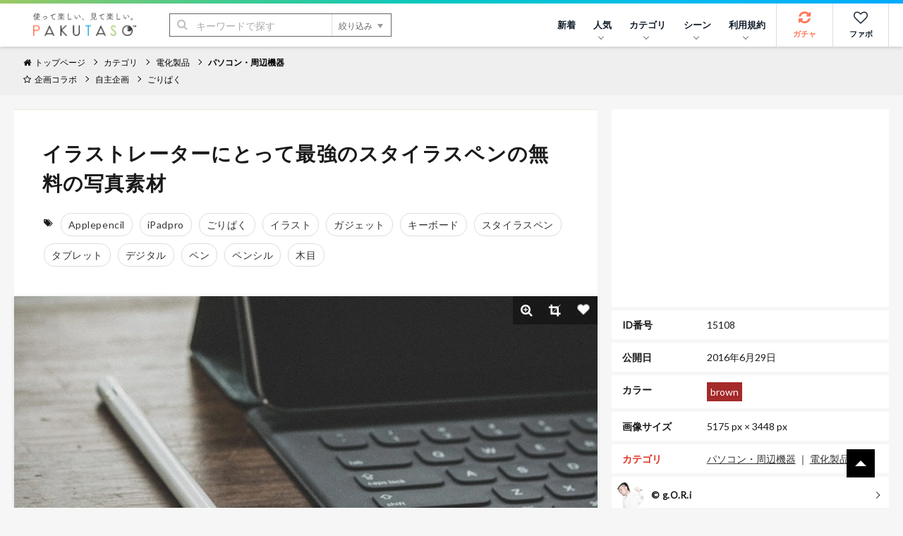

--- FILE ---
content_type: text/html; charset=utf-8
request_url: https://www.google.com/recaptcha/api2/aframe
body_size: 268
content:
<!DOCTYPE HTML><html><head><meta http-equiv="content-type" content="text/html; charset=UTF-8"></head><body><script nonce="nlAD58pcWW51ZyQMp31Mjw">/** Anti-fraud and anti-abuse applications only. See google.com/recaptcha */ try{var clients={'sodar':'https://pagead2.googlesyndication.com/pagead/sodar?'};window.addEventListener("message",function(a){try{if(a.source===window.parent){var b=JSON.parse(a.data);var c=clients[b['id']];if(c){var d=document.createElement('img');d.src=c+b['params']+'&rc='+(localStorage.getItem("rc::a")?sessionStorage.getItem("rc::b"):"");window.document.body.appendChild(d);sessionStorage.setItem("rc::e",parseInt(sessionStorage.getItem("rc::e")||0)+1);localStorage.setItem("rc::h",'1769149218583');}}}catch(b){}});window.parent.postMessage("_grecaptcha_ready", "*");}catch(b){}</script></body></html>

--- FILE ---
content_type: application/javascript; charset=utf-8
request_url: https://fundingchoicesmessages.google.com/f/AGSKWxWVGdbdnNvTgeSPNwwz7nXgdvQnAnXPXdkGT7D722drFl2APZ_4PXTgnKfTCgkN563oTqBKHxKEY5M4NN4fH71gElXk6XTR5_E35XjmAkbrknHawwXA7DpqG3_SvBMKmSo0GuhdK4CxhzzkaSv7kETCBi2Lz4pUf50-bVoIHExxa4GsKfhkbX_koQKu/_/adtest./pgad./dtiadvert125x125.-720x90./ad_bannerPool-
body_size: -1289
content:
window['15e603fc-27d5-4451-9f5b-aaa346ae09c5'] = true;